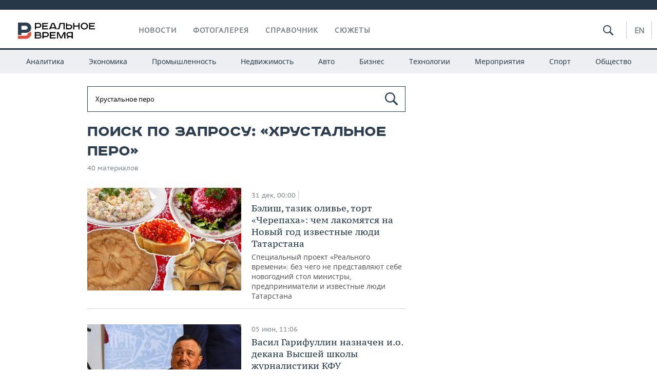

--- FILE ---
content_type: text/html; charset=utf-8
request_url: https://realnoevremya.ru/search/%D0%A5%D1%80%D1%83%D1%81%D1%82%D0%B0%D0%BB%D1%8C%D0%BD%D0%BE%D0%B5%20%D0%BF%D0%B5%D1%80%D0%BE
body_size: 16006
content:
<!DOCTYPE html>
<html lang="ru">
<head prefix="og: https://ogp.me/ns# fb: https://ogp.me/ns/fb# article: https://ogp.me/ns/article#">
    <meta http-equiv="Content-Type" content="text/html; charset=utf-8" />
    <link rel="icon" type="image/png" href="/favicon-16x16.png" sizes="16x16" />
    <link rel="icon" type="image/png" href="/favicon-32x32.png" sizes="32x32" />
    <link rel="icon" type="image/png" href="/favicon-96x96.png" sizes="96x96" />
    <link rel="icon" type="image/png" href="/favicon-192x192.png" sizes="192x192" />
    <meta name="twitter:card" content="summary_large_image" />
    <meta name="twitter:site" content="@Realnoevremya" />
        <meta property="og:type" content="Article" />
    <meta property="og:locale" content="ru_RU"/>
    <meta property="og:site_name" content="Реальное время"/>
    <meta property="og:url" content="https://realnoevremya.ru/search/Хрустальное перо" />
            <link rel="image_src" href="https://realnoevremya.ru/assets/journal/images/social-logo.png" />
        <meta property="vk:image" content="https://realnoevremya.ru/assets/journal/images/social-logo.png" />
        <meta property="twitter:image" content="https://realnoevremya.ru/assets/journal/images/social-logo.png" />
        <meta property="og:image" content="https://realnoevremya.ru/assets/journal/images/social-logo.png" />
        <meta property="og:image:width" content="600" />
        <meta property="og:image:height" content="320" />
        <meta property="og:title" content="Поиск по запросу «Хрустальное перо» — Реальное время" />
    <meta property="twitterDescription" content="Поиск по запросу «Хрустальное перо» — Реальное время" />
    <meta property="og:description" content="Узнайте больше по теме: Хрустальное перо. Ознакомьтесь с детальной информацией в экспертных статьях и новостях на сайте интернет-газеты Реальное время." />
    <meta property="pageDescription" content="Узнайте больше по теме: Хрустальное перо. Ознакомьтесь с детальной информацией в экспертных статьях и новостях на сайте интернет-газеты Реальное время." />
    <meta name="description" content="Узнайте больше по теме: Хрустальное перо. Ознакомьтесь с детальной информацией в экспертных статьях и новостях на сайте интернет-газеты Реальное время." />
            <meta name="keywords" content="что такое Хрустальное перо, поиск материалов" />
                    <link rel="canonical" href="https://realnoevremya.ru/search/Хрустальное перо">
        
            <meta name="robots" content="noindex, follow">
    
    
    <link rel="alternate" media="only screen and (max-width: 640px)" href="https://m.realnoevremya.ru/search/Хрустальное перо">

    <title>Поиск по запросу «Хрустальное перо» — Реальное время</title>
    <link rel="icon" href="/favicon.svg" type="image/x-icon">

        <link rel="stylesheet" href="/assets/journal/css/styles.min.css?v=1473867705">
    <link rel="stylesheet" type="text/css" href="/assets/journal/css/content-style.css?v=1473867705" />
    <link rel="stylesheet" href="/assets/journal/css/print.css" media="print" />
</head>

<body class="search index">
<div class="pageWrap">
    <svg xmlns="http://www.w3.org/2000/svg" xmlns:xlink="http://www.w3.org/1999/xlink" x="0px" y="0px"  style="display: none;" >
    <symbol id="logo-text" viewBox="0 0 150 32">
            <path class="st0" d="M40.3,0.7c2.9,0,5.1,1.9,5.1,4.8s-2.2,4.8-5.1,4.8h-5v2.9h-2.3V0.7H40.3z M35.3,8.2h5c1.7,0,2.9-1,2.9-2.7
        c0-1.7-1.2-2.7-2.9-2.7h-5V8.2z"/>
            <path class="st0" d="M58.5,0.7v2.1h-8.9v3h8v2.1h-8v3.3h9.2v2.1H47.3V0.7H58.5z"/>
            <path class="st0" d="M70.5,0.7l5.3,12.5h-2.4l-0.9-2H64l-0.9,2h-2.5l5.5-12.5H70.5z M64.8,9.2h6.7L69,2.7h-1.4L64.8,9.2z"/>
            <path class="st0" d="M91,0.7v12.5h-2.3V2.8h-5.6l-1.4,7.3c-0.4,2.1-1.7,3.1-3.7,3.1h-1.3V11h1.1c0.9,0,1.4-0.4,1.6-1.2l1.7-9.1H91
        z"/>
            <path class="st0" d="M95.7,0.7v3h4.8c2.9,0,5.1,1.8,5.1,4.7c0,2.9-2.2,4.8-5.1,4.8h-7.1V0.7H95.7z M95.7,11.1h4.6
        c1.9,0,2.9-1,2.9-2.7c0-1.8-1.1-2.7-2.9-2.7h-4.6V11.1z"/>
            <path class="st0" d="M109.8,0.7v5h8v-5h2.3v12.5h-2.3V7.7h-8v5.5h-2.3V0.7H109.8z"/>
            <path class="st0" d="M129.3,13.5c-3.9,0-7-2.6-7-6.6s3.1-6.6,7-6.6s7,2.6,7,6.6S133.2,13.5,129.3,13.5z M129.3,11.5
        c2.7,0,4.7-1.7,4.7-4.6c0-2.9-2.1-4.6-4.7-4.6c-2.6,0-4.7,1.7-4.7,4.6S126.7,11.5,129.3,11.5z"/>
            <path class="st0" d="M149.7,0.7v2.1h-8.9v3h8v2.1h-8v3.3h9.2v2.1h-11.5V0.7H149.7z"/>
            <path class="st0" d="M40.9,18.6c2.3,0,3.8,1.3,3.8,3.2c0,1-0.3,1.8-1.1,2.3c1.2,0.5,1.9,1.7,1.9,3.1c0,2.1-1.7,3.8-4.1,3.8h-8.6
        V18.6H40.9z M35.3,23.6h5.9c0.9,0,1.4-0.7,1.4-1.4c0-0.8-0.4-1.5-1.7-1.5h-5.6L35.3,23.6L35.3,23.6z M35.3,29h6.2
        c1.3,0,2-0.8,2-1.7c0-1.1-0.7-1.7-1.8-1.7h-6.4L35.3,29L35.3,29z"/>
            <path class="st0" d="M55,18.6c2.9,0,5.1,1.9,5.1,4.8s-2.2,4.8-5.1,4.8h-5.1v2.9h-2.3V18.6H55z M49.9,26.1h5c1.7,0,2.9-1,2.9-2.7
        c0-1.7-1.2-2.7-2.9-2.7h-5V26.1z"/>
            <path class="st0" d="M73.3,18.6v2.1h-8.9v3h8v2.1h-8V29h9.2v2.1H62.1V18.6L73.3,18.6L73.3,18.6z"/>
            <path class="st0" d="M79.2,18.6l4.9,9.9h0.1l4.9-9.9h3.3v12.5h-2.3v-9.7h-0.2l-4.8,9.7H83l-4.7-9.7h-0.2v9.7h-2.2V18.6L79.2,18.6
        L79.2,18.6z"/>
            <path class="st0" d="M106.8,31.1h-2.3v-2.9H99l-1.6,2.9h-2.5l2-3.5c-1.6-0.8-2.5-2.3-2.5-4.2c0-2.9,2.2-4.8,5.1-4.8h7.4V31.1z
         M99.5,20.7c-1.7,0-2.9,1.1-2.9,2.7c0,1.7,1.2,2.6,2.9,2.6h5v-5.4H99.5z"/>
    </symbol>
    <symbol id="logo-P" viewBox="0 0 150 32">
        <path class="st1" d="M15.1,0c6.1,0,10.7,4.1,10.7,10.1S21.2,20,15.1,20H6.8v4.1H0V0H15.1z M6.8,13.9h8c2.4,0,4.1-1.3,4.1-3.7
			c0-2.4-1.7-4-4.1-4h-8V13.9z"/>
    </symbol>
    <symbol id="logo-B" viewBox="0 0 150 32">
        <path class="st2" d="M18.9,20.9c0,0.2,0,0.4,0,0.6c0,2.4-1.7,4-4.1,4h-8l0,0H0v6.2h15.1c6.1,0,10.7-4.1,10.7-10.1
			c0-1.6-0.3-3.1-1-4.4C23.6,18.7,21.4,20.3,18.9,20.9L18.9,20.9L18.9,20.9z"/>
    </symbol>

    <symbol id="logo-text-en" viewBox="0 0 150 32">
        <polygon points="59.7,1.3 59.7,3.3 50.9,3.3 50.9,6.3 58.7,6.3 58.7,8.3 50.9,8.3 50.9,11.6 60,11.6 60,13.7 48.6,13.7 48.6,1.3
		"/>
        <path d="M65.9,9.7h6.6l-2.6-6.4h-1.4L65.9,9.7z M71.4,1.3l5.2,12.3h-2.3l-0.9-1.9H65l-0.9,1.9h-2.4l5.4-12.3H71.4z"/>
        <polygon points="80.9,1.3 80.9,11.6 89.7,11.6 89.7,13.7 78.5,13.7 78.5,1.3 	"/>
        <polygon points="93.8,1.3 101.9,10.5 101.9,1.3 104.3,1.3 104.3,13.7 101.9,13.7 93.7,4.4 93.7,13.7 91.5,13.7 91.5,1.3 	"/>
        <path d="M113.2,12.1c2.7,0,4.7-1.7,4.7-4.6s-2-4.6-4.7-4.6c-2.6,0-4.6,1.7-4.6,4.6S110.6,12.1,113.2,12.1 M113.2,14
		c-3.8,0-6.9-2.6-6.9-6.5s3.1-6.5,6.9-6.5c3.8,0,6.9,2.6,6.9,6.5S117,14,113.2,14"/>
        <polygon points="133.3,1.3 133.3,3.3 124.5,3.3 124.5,6.3 132.3,6.3 132.3,8.3 124.5,8.3 124.5,11.6 133.6,11.6 133.6,13.7
		122.2,13.7 122.2,1.3 	"/>
        <polygon points="36.4,18.7 40.7,29 41.6,29 46,18.7 48.4,18.7 43,31 39.3,31 33.8,18.7 	"/>
        <path d="M52.6,26h4.9c1.7,0,2.9-1,2.9-2.7s-1.2-2.7-2.9-2.7h-4.9C52.6,20.7,52.6,26,52.6,26z M57.6,18.7c2.9,0,5,1.9,5,4.8
		c0,2-1.1,3.4-2.6,4.1l1.9,3.4h-2.4l-1.6-2.9h-5.3V31h-2.2V18.7H57.6z"/>
        <path d="M36.7,8.8h4.9c1.7,0,2.9-1,2.9-2.7s-1.2-2.7-2.9-2.7h-4.9V8.8z M41.6,1.3c2.9,0,5,1.9,5,4.8c0,2-1.1,3.4-2.6,4.1l1.9,3.4
		h-2.4l-1.6-2.9h-5.3v2.9h-2.2V1.3H41.6z"/>
        <polygon points="76,18.7 76,20.7 67.2,20.7 67.2,23.7 75.1,23.7 75.1,25.7 67.2,25.7 67.2,28.9 76.3,28.9 76.3,31 65,31 65,18.7
		"/>
        <polygon points="81.8,18.7 86.6,28.3 86.7,28.3 91.6,18.7 94.8,18.7 94.8,31 92.6,31 92.6,21.4 92.3,21.4 87.7,31 85.6,31 81,21.4
		80.7,21.4 80.7,31 78.5,31 78.5,18.7 	"/>
        <polygon points="99.3,18.7 103.5,25.7 103.8,25.7 108,18.7 110.6,18.7 104.7,27.9 104.7,31 102.4,31 102.4,27.9 96.6,18.7 	"/>
        <path d="M113.4,27.1h6.6l-2.6-6.4h-1.4L113.4,27.1z M119,18.7l5.2,12.3h-2.3l-0.9-1.9h-8.4l-0.9,1.9h-2.4l5.4-12.3H119z"/>
    </symbol>


    <symbol id="searchico" viewBox="0 0 410.23 410.23">
        <path d="M401.625,364.092l-107.1-107.1c19.125-26.775,30.6-59.288,30.6-93.713c0-89.888-72.675-162.562-162.562-162.562
		S0,73.392,0,163.279s72.675,162.562,162.562,162.562c34.425,0,66.938-11.475,93.713-30.6l107.1,107.1
		c9.562,9.562,26.775,9.562,38.25,0l0,0C413.1,390.867,413.1,375.566,401.625,364.092z M162.562,287.592
		c-68.85,0-124.312-55.463-124.312-124.312c0-68.85,55.462-124.312,124.312-124.312c68.85,0,124.312,55.462,124.312,124.312
		C286.875,232.129,231.412,287.592,162.562,287.592z"/>
    </symbol>

    <symbol id="white-calendar" viewBox="0 0 485 485">
        <path class="st1" d="M438.2,71.7V436H46.8V71.7H438.2 M476.9,32.3h-38.7H46.8H8.1v39.3V436v39.3h38.7h391.4h38.7V436V71.7V32.3
        L476.9,32.3z"/>

        <rect x="147.8" y="9.7" class="st1" width="38.7" height="117.2"/>
        <rect x="295" y="9.7" class="st1" width="38.7" height="117.2"/>

        <rect x="90" y="200" width="50" height="50"/>
        <rect x="220" y="200" width="50" height="50"/>
        <rect x="350" y="200" width="50" height="50"/>

        <rect x="90" y="320" width="50" height="50"/>
        <rect x="220" y="320" width="50" height="50"/>
        <rect x="350" y="320" width="50" height="50"/>
    </symbol>

    <symbol id="social-vk" viewBox="0 0 11.9 17.9">
        <path d="M8.7,8.1L8.7,8.1C10,7.7,11,6.5,11,4.8c0-2.3-1.9-3.6-4-3.6H0v15.5h6.4c3.9,0,5.5-2.5,5.5-4.7C11.9,9.5,10.6,8.5,8.7,8.1z
	 M3.6,3.9h0.8c0.6,0,1.5-0.1,2,0.2C6.9,4.5,7.2,5,7.2,5.6c0,0.5-0.2,1-0.6,1.4C6,7.4,5.3,7.3,4.7,7.3H3.6V3.9z M7.3,13.5
	c-0.5,0.4-1.4,0.3-2,0.3H3.6V10h1.9c0.6,0,1.3,0,1.8,0.3s0.9,1,0.9,1.6C8.1,12.5,7.9,13.1,7.3,13.5z"/>
    </symbol>

    <symbol id="social-tw" viewBox="0 0 20.2 17.9">
        <path d="M20.2,2.7c-0.7,0.3-1.5,0.6-2.4,0.7c0.9-0.6,1.5-1.4,1.8-2.3c-0.8,0.5-1.7,0.8-2.6,1c-0.8-0.8-1.8-1.3-3-1.3
		c-2.3,0-4.1,1.8-4.1,4.1c0,0.3,0,0.6,0.1,0.9C6.6,5.6,3.5,4,1.5,1.5C1.1,2.1,0.9,2.8,0.9,3.6C0.9,5,1.6,6.3,2.7,7
		C2,7,1.4,6.8,0.8,6.5c0,0,0,0,0,0.1c0,2,1.4,3.7,3.3,4c-0.3,0.1-0.7,0.1-1.1,0.1c-0.3,0-0.5,0-0.8-0.1c0.5,1.6,2.1,2.8,3.9,2.9
		c-1.4,1.1-3.2,1.8-5.1,1.8c-0.3,0-0.7,0-1-0.1c1.8,1.2,4,1.9,6.3,1.9c7.6,0,11.7-6.3,11.7-11.7c0-0.2,0-0.4,0-0.5
		C18.9,4.2,19.6,3.5,20.2,2.7z"/>
    </symbol>

    <symbol id="social-fb" viewBox="0 0 15.3 17.9">
        <path d="M10.8,0H8.5C5.9,0,4.2,1.7,4.2,4.4v2H1.9c-0.2,0-0.4,0.2-0.4,0.4v2.9c0,0.2,0.2,0.4,0.4,0.4h2.3v7.4c0,0.2,0.2,0.4,0.4,0.4
		h3c0.2,0,0.4-0.2,0.4-0.4v-7.4h2.7c0.2,0,0.4-0.2,0.4-0.4V6.8c0-0.1,0-0.2-0.1-0.3c-0.1-0.1-0.2-0.1-0.3-0.1H8V4.7
		c0-0.8,0.2-1.2,1.3-1.2h1.6c0.2,0,0.4-0.2,0.4-0.4V0.4C11.2,0.2,11,0,10.8,0z"/>
    </symbol>

    <symbol id="social-yt" viewBox="0 0 24.8 17.9">
        <path d="M23.6,4.4c0-1.9-1.5-3.4-3.4-3.4H4.5C2.6,1,1.1,2.5,1.1,4.4v9c0,1.9,1.5,3.4,3.4,3.4h15.8
		c1.9,0,3.4-1.5,3.4-3.4v-9H23.6z M10.2,12.7V4.3l6.4,4.2L10.2,12.7z"/>
    </symbol>

    <symbol id="social-inc" viewBox="0 0 512 512">
        <path d="M352,0H160C71.6,0,0,71.6,0,160v192c0,88.4,71.6,160,160,160h192c88.4,0,160-71.6,160-160V160 C512,71.6,440.4,0,352,0z M464,352c0,61.8-50.2,112-112,112H160c-61.8,0-112-50.2-112-112V160C48,98.2,98.2,48,160,48h192 c61.8,0,112,50.2,112,112V352z"/>
        <path d="M256,128c-70.7,0-128,57.3-128,128s57.3,128,128,128s128-57.3,128-128S326.7,128,256,128z M256,336 c-44.1,0-80-35.9-80-80c0-44.1,35.9-80,80-80s80,35.9,80,80C336,300.1,300.1,336,256,336z"/>
        <circle cx="393.6" cy="118.4" r="17.1"/>
    </symbol>
</svg>
        <div class="topSpecial">
            <div class="siteWidth">
                    <ins data-revive-zoneid="10" data-revive-id="8c89e224c36626625246cabeff524fd5"></ins>

            </div>
        </div>
    
    <header >
        <div class="siteWidth clearfix">
    <a href="/" class="logo">
                <svg  xmlns:xlink="http://www.w3.org/1999/xlink" height="32px" width="150px">
            <use xlink:href="#logo-text" class="top-logo-text"></use>
            <use xlink:href="#logo-P" class="top-logo-P"></use>
            <use xlink:href="#logo-B" class="top-logo-B"></use>
        </svg>
    </a>
    <nav id="topMenu">
        <ul>
                            <li >
                    <a href="/news">Новости</a>
                </li>
                <li >
                    <a href="/galleries">Фотогалерея</a>
                </li>
                <li >
                    <a href="/companies">Справочник</a>
                    <ul class="sub">
                        <li><a href="/persons">Список персон</a></li>
                        <li><a href="/companies">Список компаний</a></li>
                    </ul>
                </li>

                <li class=" last">
                    <a href="/stories">Сюжеты</a>
                </li>
                    </ul>
    </nav>

    <div class="additionalMenu">

        <div class="topSearch ">
            <form action="/search" method="get" autocomplete="off">
                <input type="text" placeholder="" name="query" value="">
                <svg  xmlns:xlink="http://www.w3.org/1999/xlink" height="20px" width="20px">
                    <use xlink:href="#searchico" class="top-searchico"></use>
                </svg>
            </form>
        </div>

        <ul class="langSelect" >
                            <li><a href="//realnoevremya.com">En</a> </li>
                    </ul>
    </div>
</div>


<nav class="subMenu">
    <div class="content">
        <ul>
            <li >
                <a href="/analytics">Аналитика</a>
                <ul class="sub">
                    <!--li >
                        <a href="/analytics/archive/articles">Архив аналитики</a>
                    </li-->
                    <!--li >
                        <a href="/analytics/indexes">Индексы цен</a>
                    </li-->
                    <!--li >
                        <a href="/news/analytics">Новости аналитики</a>
                    </li-->
                    <li><a href="/stories/107">Декларации о доходах</a></li>
                    <li><a href="/stories/79">Короли госзаказа ПФО</a></li>
                    <li><a href="/stories/12">Вузы Татарстана</a></li>
                    <li><a href="/stories/29">Кому принадлежат торговые центры Татарстана</a></li>
                </ul>
            </li>
            <li >
                <a href="/economics">Экономика</a>
                <ul class="sub">
                    <li >
                        <a href="/economics/finances">Финансы</a>
                    </li>
                    <li >
                        <a href="/economics/banks">Банки</a>
                    </li>
                    <li >
                        <a href="/economics/budget">Бюджет</a>
                    </li>
                    <li >
                        <a href="/economics/investments">Инвестиции</a>
                    </li>
                </ul>
            </li>
            <li >
                <a href="/industry">Промышленность</a>
                <ul class="sub">
                    <li >
                        <a href="/industry/agriculture">Агропром</a>
                    </li>
                    <li >
                        <a href="/industry/machinery">Машиностроение</a>
                    </li>
                    <li >
                        <a href="/industry/petrochemistry">Нефтехимия</a>
                    </li>
                    <li >
                        <a href="/industry/oil">Нефть</a>
                    </li>
                    <li >
                        <a href="/industry/opk">ОПК</a>
                    </li>
                    <li >
                        <a href="/industry/energy">Энергетика</a>
                    </li>
                </ul>
            </li>
            <li >
                <a href="/realty">Недвижимость</a>
            </li>
            <li class="">
                <a href="/auto">Авто</a>
            </li>
            <li >
                <a href="/business">Бизнес</a>
                <ul class="sub">
                    <li  style="display:none;">
                        <a href="/business/cases">Кейс</a>
                    </li>
                    <li >
                        <a href="/business/retail">Розничная торговля</a>
                    </li>
                    <li >
                        <a href="/business/transport">Транспорт</a>
                    </li>
                    <li >
                        <a href="/business/services">Услуги</a>
                    </li>
                </ul>
            </li>
            <li >
                <a href="/technologies">Технологии</a>
                <ul class="sub">
                    <li >
                        <a href="/technologies/it">IT</a>
                    </li>
                    <li >
                        <a href="/technologies/media">Медиа</a>
                    </li>
                    <li >
                        <a href="/technologies/telecommunication">Телекоммуникации</a>
                    </li>
                </ul>
            </li>
            <li class="">
                <a href="/events">Мероприятия</a>
                <ul class="sub">
                    <li >
                        <a href="/events/outside">Выездная редакция</a>
                    </li>
                    <li >
                        <a href="/events/brunches">Бизнес-бранчи</a>
                    </li>
                    <!--li >
                        <a href="/events/forums">Бизнес-форум</a>
                    </li-->
                    <li >
                        <a href="/events/online">Online-конференции</a>
                    </li>
                    <li >
                        <a href="/events/lectures">Открытая лекция</a>
                    </li>
<!--                    <li>-->
<!--                        <a href="https://realnoevremya.ru/longreads/realrating/" target="_blank">Реальный Рейтинг</a>-->
<!--                    </li>-->
                </ul>
            </li>
            <li class="">
                <a href="/sports">Спорт</a>
                <ul class="sub">
                    <li >
                        <a href="/sports/football">Футбол</a>
                    </li>
                    <li >
                        <a href="/sports/hockey">Хоккей</a>
                    </li>
                    <li >
                        <a href="/sports/basketball">Баскетбол</a>
                    </li>
                    <li >
                        <a href="/sports/volleyball">Волейбол</a>
                    </li>
                    <li >
                        <a href="/sports/cybersport">Киберспорт</a>
                    </li>
                    <li >
                        <a href="/sports/figure-skating">Фигурное катание</a>
                    </li>
                    <li >
                        <a href="/sports/water">Водные виды спорта</a>
                    </li>
                    <li >
                        <a href="/sports/bandy">Хоккей с мячом</a>
                    </li>
                </ul>
            </li>
            <li class="">
                <a href="/society">Общество</a>
                <ul class="sub">
                    <li >
                        <a href="/society/authorities">Власть</a>
                    </li>
                    <li >
                        <a href="/society/infrastructure">Инфраструктура</a>
                    </li>
                    <li >
                        <a href="/society/history">История</a>
                    </li>
                    <li >
                        <a href="/society/culture">Культура</a>
                    </li>
                    <li >
                        <a href="/society/medicine">Медицина</a>
                    </li>
                    <li >
                        <a href="/society/education">Образование</a>
                    </li>
                    <li >
                        <a href="/incidents">Происшествия</a>
                    </li>
                </ul>
            </li>
        </ul>

    </div>
</nav>
    </header>

    <section>
        <div class="siteWidth2 clearfix">
    <div class="detailNewsCol">
        <div class="tagSearch">

            <form class="bigSearch" action="/search">
                <input type="text"
                       name="query"
                       placeholder="Поиск по запросу"
                       value="Хрустальное перо"                 >
                <svg xmlns:xlink="http://www.w3.org/1999/xlink" height="25px" width="25px">
                    <use xlink:href="#searchico" class="top-searchico"></use>
                </svg>

                <!--input type="submit" alt="Поиск по запросу"-->
            </form>

            
            <!-- если поле поиска пустое то блок ниже не будет показан -->
            <h1>Поиск по запросу: &laquo;Хрустальное перо&raquo;</h1>
                            <div class="materialCounter">40 материалов</div>
                <ul>
                                                                                                                                            <li class="card withPic leftPic " >
        
        <a href="/articles/375324-balish-olive-tort-cherepaha-chto-edyat-na-novyy-god-izvestnye-tatarstancy">
                            <span class="pic">
                   <img class="lazyload blur-up" src="/uploads/mediateka/8d/d9/b12c9fd9bce987a8.lazy.jpg" data-src="/uploads/mediateka/8d/d9/b12c9fd9bce987a8.thumb.jpg" alt="Бэлиш, тазик оливье, торт «Черепаха»: чем лакомятся на Новый год известные люди Татарстана">                </span>
                    </a>

                <span class="meta-info">
                        <span class="border date">31 дек, 00:00</span>
            <span class="border">
                                            </span>
        </span>
        
        <a href="/articles/375324-balish-olive-tort-cherepaha-chto-edyat-na-novyy-god-izvestnye-tatarstancy">
            <strong>Бэлиш, тазик оливье, торт «Черепаха»: чем лакомятся на Новый год известные люди Татарстана</strong>
            Специальный проект «Реального времени»: без чего не представляют себе новогодний стол министры, предприниматели и известные люди Татарстана        </a>
    </li>
                                                                                                                                                            <li>
    <a href="/news/337444-vasil-garifullin-naznachen-io-dekana-vysshey-shkoly-zhurnalistiki-kfu">
                    <span class="pic">
                <img class="lazyload blur-up" src="/uploads/mediateka/b2/42/c8e6ca631238ba34.lazy.jpg" data-src="/uploads/mediateka/b2/42/c8e6ca631238ba34.thumb.jpg" alt="Васил Гарифуллин назначен и.о. декана Высшей школы журналистики КФУ">            </span>
                <span class="date"> 05 июн, 11:06</span> 
        
                <strong>Васил Гарифуллин назначен и.о. декана Высшей школы журналистики КФУ</strong>
    </a>
</li>
                                                                                                                                                                                                <li class="card withPic leftPic " >
        
        <a href="/articles/312341-den-v-istorii-13-iyulya">
                            <span class="pic">
                   <img class="lazyload blur-up" src="/uploads/mediateka/55/b5/8c6923ac2872a2f6.lazy.jpg" data-src="/uploads/mediateka/55/b5/8c6923ac2872a2f6.thumb.jpg" alt="День в истории 13 июля: первый ЧМ по футболу, телефонные станции России, «Вкусная Казань»">                </span>
                    </a>

                <span class="meta-info">
            <span class="border categories"><a href='/digest' class='border l-category'> Дайджест </a></span>            <span class="border date">13 июл, 00:00</span>
            <span class="border">
                                            </span>
        </span>
        
        <a href="/articles/312341-den-v-istorii-13-iyulya">
            <strong>День в истории 13 июля: первый ЧМ по футболу, телефонные станции России, «Вкусная Казань»</strong>
            Ключевые годовщины, дни рождения, интересные грядущие события 13 июля 2024 года        </a>
    </li>
                                                                                                                                                                                                <li class="card withPic leftPic " >
        
        <a href="/articles/309605-obzor-programmy-7-dney-na-tnv-za-26-maya-2024">
                            <span class="pic">
                   <img class="lazyload blur-up" src="/uploads/mediateka/5c/af/e5c677920edb56db.lazy.jpg" data-src="/uploads/mediateka/5c/af/e5c677920edb56db.thumb.jpg" alt="«Смысл журналистики не меняется: мы не для власти, а для людей»">                </span>
                    </a>

                <span class="meta-info">
            <span class="border categories"><a href='/society' class='border l-category'> Общество </a></span>            <span class="border date">27 май, 07:00</span>
            <span class="border">
                                            </span>
        </span>
        
        <a href="/articles/309605-obzor-programmy-7-dney-na-tnv-za-26-maya-2024">
            <strong>«Смысл журналистики не меняется: мы не для власти, а для людей»</strong>
            День российского предпринимателя, какой должна быть современная журналистика, Лисичанск — путь к мирной жизни: итоги недели в программе «7 дней»        </a>
    </li>
                                                                                                                                <li class="withPic " >
    <a href="/galleries/6673">

        <span class="pic"><img src="/uploads/gallery/85/e7/1902dc1a7b853945.thumb.jpg" width="300" height="184" alt="pic"></span>

                <span class="dateLine">
          <span class="date">21 май, 19:04</span>
            <em class="ico"><span class="photo">34</span></em>
            
                    </span>
                <strong>Победителей конкурса «Хрустальное перо — 2024» наградили в Казани</strong>
    </a>
</li>
                                                                                                                                                                        <li class="card withPic leftPic " >
        
        <a href="/articles/309339-na-sezde-soyuza-zhurnalistov-rt-obsudili-problemy-otrasli">
                            <span class="pic">
                   <img class="lazyload blur-up" src="/uploads/mediateka/8b/ed/b536d468347ac4a1.lazy.jpg" data-src="/uploads/mediateka/8b/ed/b536d468347ac4a1.thumb.jpg" alt="Ильшат Аминов: «Средняя зарплата в 35—40 тысяч не стимулирует к появлению новых имен в прессе»">                </span>
                    </a>

                <span class="meta-info">
            <span class="border categories"><a href='/technologies' class='border l-category'> Технологии </a></span>            <span class="border date">21 май, 16:30</span>
            <span class="border">
                                            </span>
        </span>
        
        <a href="/articles/309339-na-sezde-soyuza-zhurnalistov-rt-obsudili-problemy-otrasli">
            <strong>Ильшат Аминов: «Средняя зарплата в 35—40 тысяч не стимулирует к появлению новых имен в прессе»</strong>
            Председатель Союза журналистов РТ — о нехватке кадров, проблемах и перспективах медийной отрасли        </a>
    </li>
                                                                                                                                                                                                <li class="card withPic leftPic " >
        
        <a href="/articles/308812-den-v-istorii-21-maya">
                            <span class="pic">
                   <img class="lazyload blur-up" src="/uploads/mediateka/fa/31/43f34b47d1f030e7.lazy.jpg" data-src="/uploads/mediateka/fa/31/43f34b47d1f030e7.thumb.jpg" alt="День в истории 21 мая: принятие ислама Волжской Булгарией, основание ФИФА, праздник полярника">                </span>
                    </a>

                <span class="meta-info">
            <span class="border categories"><a href='/digest' class='border l-category'> Дайджест </a></span>            <span class="border date">21 май, 07:00</span>
            <span class="border">
                                            </span>
        </span>
        
        <a href="/articles/308812-den-v-istorii-21-maya">
            <strong>День в истории 21 мая: принятие ислама Волжской Булгарией, основание ФИФА, праздник полярника</strong>
            Ключевые годовщины, дни рождения, интересные грядущие события 21 мая 2024 года        </a>
    </li>
                                                                                                                                                                                                <li class="card withPic leftPic " >
        
        <a href="/articles/307938-zhurnalist-eto-chelovek-kotoryy-nikogda-ne-mozhet-ostavatsya-ravnodushnym">
                            <span class="pic">
                   <img class="lazyload blur-up" src="/uploads/mediateka/05/4f/383fbe32bc0d92b6.lazy.jpg" data-src="/uploads/mediateka/05/4f/383fbe32bc0d92b6.thumb.jpg" alt="Светлана Кадырова: «Журналист — это человек, который никогда не может оставаться равнодушным»">                </span>
                    </a>

                <span class="meta-info">
            <span class="border categories"><a href='/society' class='border l-category'> Общество </a></span>            <span class="border date">27 апр, 12:00</span>
            <span class="border">
                                            </span>
        </span>
        
        <a href="/articles/307938-zhurnalist-eto-chelovek-kotoryy-nikogda-ne-mozhet-ostavatsya-ravnodushnym">
            <strong>Светлана Кадырова: «Журналист — это человек, который никогда не может оставаться равнодушным»</strong>
            Замгендиректора ТНВ по информационному вещанию Светлана Кадырова — об «искре жизни», профессиональном долге и о том, какой должна быть настоящая журналистика        </a>
    </li>
                                                                                                                                                                                                <li class="card withPic leftPic " >
        
        <a href="/articles/296908-kak-telekanal-shayan-tv-otmetil-pervyy-yubiley">
                            <span class="pic">
                   <img class="lazyload blur-up" src="/uploads/articles/df/2b/7bb78bee0621c6f6.lazy.jpg" data-src="/uploads/articles/df/2b/7bb78bee0621c6f6.thumb.jpg" alt="«Сегодня рождается новая татарская интеллигенция»: как телеканал «Шаян ТВ» отметил первый юбилей">                </span>
                    </a>

                <span class="meta-info">
            <span class="border categories"><a href='/society' class='border l-category'> Общество </a></span>            <span class="border date">27 ноя, 13:55</span>
            <span class="border">
                                            </span>
        </span>
        
        <a href="/articles/296908-kak-telekanal-shayan-tv-otmetil-pervyy-yubiley">
            <strong>«Сегодня рождается новая татарская интеллигенция»: как телеканал «Шаян ТВ» отметил первый юбилей</strong>
            Со сцены прозвучали песни юных победителей музыкального фестиваля «Сәйлән» и уверенность в светлом будущем татарского языка        </a>
    </li>
                                                                                                                                                                                                <li class="card withPic leftPic " >
        
        <a href="/articles/290282-kak-koliving-razvivaetsya-v-kazani">
                            <span class="pic">
                   <img class="lazyload blur-up" src="/uploads/articles/b0/3b/52490d76e0d3783d.lazy.jpg" data-src="/uploads/articles/b0/3b/52490d76e0d3783d.thumb.jpg" alt="«Выставляют желаемое за действительное»: почему коливинг так и не прижился в Казани">                </span>
                    </a>

                <span class="meta-info">
            <span class="border categories"><a href='/realty' class='border l-category'> Недвижимость </a></span>            <span class="border date">09 сен, 13:00</span>
            <span class="border">
                                            </span>
        </span>
        
        <a href="/articles/290282-kak-koliving-razvivaetsya-v-kazani">
            <strong>«Выставляют желаемое за действительное»: почему коливинг так и не прижился в Казани</strong>
            Как считает эксперт, такой вид жилья еще даже не начал нормально развиваться в столице Татарстана        </a>
    </li>
                                                                                                                                                                                                <li class="card withPic leftPic " >
        
        <a href="/articles/286959-nikolay-romanov-kazhdyy-den-uchastkovogo-pediatra-ne-pohozh-na-predyduschiy">
                            <span class="pic">
                   <img class="lazyload blur-up" src="/uploads/articles/47/92/5b5b6d3c7e6c2558.lazy.jpg" data-src="/uploads/articles/47/92/5b5b6d3c7e6c2558.thumb.jpg" alt="Николай Романов: «Каждый день участкового педиатра не похож на предыдущий»">                </span>
                    </a>

                <span class="meta-info">
            <span class="border categories"><a href='/society' class='border l-category'> Общество </a></span>            <span class="border date">30 июл, 00:00</span>
            <span class="border">
                                            </span>
        </span>
        
        <a href="/articles/286959-nikolay-romanov-kazhdyy-den-uchastkovogo-pediatra-ne-pohozh-na-predyduschiy">
            <strong>Николай Романов: «Каждый день участкового педиатра не похож на предыдущий»</strong>
            О чем рассказывает участковый педиатр из Васильево, лучший врач первичного звена в Татарстане в 2023 году        </a>
    </li>
                                                                                                                                                            <li>
    <a href="/news/282473-glavnyy-redaktor-gazety-respublika-tatarstan-pokidaet-svoyu-dolzhnost">
                    <span class="pic">
                <img class="lazyload blur-up" src="/uploads/news/4d/7d/625229b7e152df4a.lazy.jpg" data-src="/uploads/news/4d/7d/625229b7e152df4a.thumb.jpg" alt="Главный редактор газеты «Республика Татарстан» покидает свою должность">            </span>
                <span class="date"> 05 июн, 12:49</span> 
        
                <strong>Главный редактор газеты «Республика Татарстан» покидает свою должность</strong>
    </a>
</li>
                                                                                                                                                                                                <li class="card withPic leftPic " >
        
        <a href="/articles/282393-obzor-programmy-7-dney-na-tnv-za-4-iyunya-2023g">
                            <span class="pic">
                   <img class="lazyload blur-up" src="/uploads/articles/e7/c9/0fb6cbca89766e28.lazy.jpg" data-src="/uploads/articles/e7/c9/0fb6cbca89766e28.thumb.jpg" alt="«Защитники Отечества» — фонд в поддержку участников СВО">                </span>
                    </a>

                <span class="meta-info">
            <span class="border categories"><a href='/society' class='border l-category'> Общество </a></span>            <span class="border date">05 июн, 00:00</span>
            <span class="border">
                                            </span>
        </span>
        
        <a href="/articles/282393-obzor-programmy-7-dney-na-tnv-za-4-iyunya-2023g">
            <strong>«Защитники Отечества» — фонд в поддержку участников СВО</strong>
            Фонд СВО заработал по всей России, кому досталось «Хрустальное перо» и борьба за воду в Бугульме: события недели в программе «7 дней»        </a>
    </li>
                                                                                                                                <li class="withPic " >
    <a href="/galleries/6064">

        <span class="pic"><img src="/uploads/gallery/42/71/a91ae0c5546487c3.thumb.jpg" width="300" height="184" alt="pic"></span>

                <span class="dateLine">
          <span class="date">04 июн, 00:00</span>
            <em class="ico"><span class="photo">10</span></em>
            
                    </span>
                <strong>10 фото недели: предвкушения, победы и награды</strong>
    </a>
</li>
                                                                                                        <li class="withPic " >
    <a href="/galleries/6052">

        <span class="pic"><img src="/uploads/gallery/62/9a/a0812b98113a6401.thumb.jpg" width="300" height="184" alt="pic"></span>

                <span class="dateLine">
          <span class="date">30 май, 19:18</span>
            <em class="ico"><span class="photo">51</span></em>
            
                    </span>
                <strong>«Хрустальное перо»: как в Казани награждали лучших журналистов</strong>
    </a>
</li>
                                                                                                                                                                        <li class="card withPic leftPic " >
        
        <a href="/articles/269196-dmitriy-medvedev-ob-itogah-2022-beskonechnye-mutnye-potoki-cinichnoy-lzhi">
                            <span class="pic">
                                   </span>
                    </a>

                <span class="meta-info">
            <span class="border categories"><a href='/society' class='border l-category'> Общество </a></span>            <span class="border date">26 дек, 10:30</span>
            <span class="border">
                                            </span>
        </span>
        
        <a href="/articles/269196-dmitriy-medvedev-ob-itogah-2022-beskonechnye-mutnye-potoki-cinichnoy-lzhi">
            <strong>Дмитрий Медведев об итогах 2022 года: «Бесконечные мутные потоки циничной лжи»</strong>
            Зампредседателя Совета безопасности России назвал шесть главных, по его мнению, итогов уходящего года        </a>
    </li>
                                                                                                                                                                                                <li class="card withPic leftPic " >
        
        <a href="/articles/259759-den-v-istorii-pushkin-v-kazani-znatoki-na-tv-kodak-i-google-v-ssha">
                            <span class="pic">
                                   </span>
                    </a>

                <span class="meta-info">
            <span class="border categories"><a href='/society' class='border l-category'> Общество </a></span>            <span class="border date">04 сен, 00:00</span>
            <span class="border">
                                            </span>
        </span>
        
        <a href="/articles/259759-den-v-istorii-pushkin-v-kazani-znatoki-na-tv-kodak-i-google-v-ssha">
            <strong>День в истории: Пушкин в Казани, знатоки — на ТВ, Kodak и Google — в США</strong>
            Чем примечательна дата 4 сентября?        </a>
    </li>
                                                                                                                                                                                                <li class="card withPic leftPic " >
        
        <a href="/articles/257717-obzor-programmy-7-dney-za-7-avgusta-2022">
                            <span class="pic">
                                   </span>
                    </a>

                <span class="meta-info">
            <span class="border categories"><a href='/society' class='border l-category'> Общество </a></span>            <span class="border date">08 авг, 00:00</span>
            <span class="border">
                                            </span>
        </span>
        
        <a href="/articles/257717-obzor-programmy-7-dney-za-7-avgusta-2022">
            <strong>Будущее народа: о чем шла речь на юбилейном съезде ВКТ</strong>
            ВКТ собрался восьмой раз, новая ветка трассы М-7 и другие события недели от программы «7 дней» на ТНВ        </a>
    </li>
                                                                                                                                                                                                <li class="card withPic leftPic " >
        
        <a href="/articles/254461-panihida-proshla-pri-uchastii-pervyh-lic-respubliki">
                            <span class="pic">
                   <img class="lazyload blur-up" src="/uploads/articles/80/0a/bf7b9434fde2207b.lazy.jpg" data-src="/uploads/articles/80/0a/bf7b9434fde2207b.thumb.jpg" alt="«Никогда не предавал Татарстан»: Фатиха Сибагатуллина проводили в последний путь">                </span>
                    </a>

                <span class="meta-info">
            <span class="border categories"><a href='/society' class='border l-category'> Общество </a></span>            <span class="border date">25 июн, 13:30</span>
            <span class="border">
                                            </span>
        </span>
        
        <a href="/articles/254461-panihida-proshla-pri-uchastii-pervyh-lic-respubliki">
            <strong>«Никогда не предавал Татарстан»: Фатиха Сибагатуллина проводили в последний путь</strong>
                    </a>
    </li>
                                                                                                                                                                                                <li class="card withPic leftPic " >
        
        <a href="/articles/230585-chem-primechatelna-data-9-noyabrya">
                            <span class="pic">
                                   </span>
                    </a>

                <span class="meta-info">
            <span class="border categories"><a href='/society' class='border l-category'> Общество </a></span>            <span class="border date">09 ноя, 00:00</span>
            <span class="border">
                                            </span>
        </span>
        
        <a href="/articles/230585-chem-primechatelna-data-9-noyabrya">
            <strong>День в истории: татарский просветитель Буби, аграрная реформа и разрушение Берлинской стены</strong>
            Чем примечательна дата 9 ноября?        </a>
    </li>
                                                                                                                                                                                                <li class="card withPic leftPic " >
        
        <a href="/articles/218098-chem-primechatelna-data-13-iyulya">
                            <span class="pic">
                                   </span>
                    </a>

                <span class="meta-info">
            <span class="border categories"><a href='/society' class='border l-category'> Общество </a></span>            <span class="border date">13 июл, 00:00</span>
            <span class="border">
                                            </span>
        </span>
        
        <a href="/articles/218098-chem-primechatelna-data-13-iyulya">
            <strong>День в истории: последствия крушения «Булгарии», основание Центробанка и первый ЧМ по футболу</strong>
            Чем примечательна дата 13 июля        </a>
    </li>
                                                                                                                                                                                                <li class="card withPic leftPic " >
        
        <a href="/articles/217394-glavnye-sobytiya-i-novosti-za-28-iyunya">
                            <span class="pic">
                   <img class="lazyload blur-up" src="/uploads/news/11/eb/23f1b19a983a8828.lazy.jpg" data-src="/uploads/news/11/eb/23f1b19a983a8828.thumb.jpg" alt="Итоги дня: новая вакцина, повышение возраста приобретения оружия, приговор за убийство главы «Водоканала»">                </span>
                    </a>

                <span class="meta-info">
            <span class="border categories"><a href='/society' class='border l-category'> Общество </a></span>            <span class="border date">28 июн, 19:00</span>
            <span class="border">
                                            </span>
        </span>
        
        <a href="/articles/217394-glavnye-sobytiya-i-novosti-za-28-iyunya">
            <strong>Итоги дня: новая вакцина, повышение возраста приобретения оружия, приговор за убийство главы «Водоканала»</strong>
                    </a>
    </li>
                                                                                                                                                            <li>
    <a href="/news/198707-na-obuchenie-pobeditelya-altyn-kalem-napravyat-567-tysyach-rubley">
                    <span class="pic">
                            </span>
                <span class="date"> 28 дек, 10:17</span> 
        
                <strong>На обучение победителя конкурса «Алтын каләм» — «Золотое перо» потратят 567 тысяч рублей</strong>
    </a>
</li>
                                                                                                                                                            <li>
    <a href="/news/191935-prizovoy-fond-konkursa-hrustalnoe-pero-sostavit-440-tysyach-rubley">
                    <span class="pic">
                <img class="lazyload blur-up" src="/uploads/news/2c/1b/d1148d5be4d2ecf6.lazy.jpg" data-src="/uploads/news/2c/1b/d1148d5be4d2ecf6.thumb.jpg" alt="Кабмин Татарстана постановил провести журналистский конкурс «Хрустальное перо»">            </span>
                <span class="date"> 26 окт, 16:34</span> 
        
                <strong>Кабмин Татарстана постановил провести журналистский конкурс «Хрустальное перо»</strong>
    </a>
</li>
                                                                                        </ul>

                <div class="clear"></div>

                    <div class="pageNav">
        <ul>
            <li class="current"><a href="/search/Хрустальное перо">1</a></li><li ><a href="/search/Хрустальное перо?&page=2">2</a></li>        </ul>
    </div>

            
            <p class="text-before-footer">Вы хотите узнать самые актуальные новости о «Хрустальное перо»? На страницах интернет-газеты «Реальное время» можно не только прочитать информационные и познавательные статьи о «Хрустальное перо», но и познакомиться с подробными обзорами всех событий, касающихся этой темы. Профессиональные журналисты ежедневно следят за происшествиями в Татарстане, а также в России и других странах мира, поэтому новости в каждом блоке регулярно обновляются. У нас вы найдете статьи, которые расскажут о последних изменениях о «Хрустальное перо». Кроме того на нашем портале представлены обзоры мирового финансового рынка, политики, недвижимости. Чтобы всегда быть в курсе событий, читайте «горячие» новости в главной ленте и в других разделах интернет-газеты.</p>
            <!--     -->

                    </div>
    </div>
            <div class="oneCol300 left">
            <div class="specialBlock">
                    <ins data-revive-zoneid="9" data-revive-id="8c89e224c36626625246cabeff524fd5"></ins>

            </div>
        </div>
    
</div>

                    <div class="specialLine center">
                    <ins data-revive-zoneid="12" data-revive-id="8c89e224c36626625246cabeff524fd5"></ins>

            </div>
                <span class="upBtn"></span>
    </section>
</div>
<!-- pageWrap-->

<footer
    >
    <div class="siteWidth clearfix">
        <div class="left">
            <a href="/" class="logo" >
                <svg height="25px" width="117px" >
                    <use xlink:href="#logo-text" class="top-logo-text"></use>
                    <use xlink:href="#logo-P" class="top-logo-P"></use>
                    <use xlink:href="#logo-B" class="top-logo-B"></use>
                </svg>
            </a>
            <span class="age">18+</span>

            <ul class="socials">
                <li class="vk">
                    <a href="http://vk.com/realnoevremya_official" target="_blank" rel="nofollow noindex noopener">
                        <svg xmlns="http://www.w3.org/2000/svg" width="20" height="20" viewBox="0 0 20 20"><path fill="#ccc" d="M10 .4C4.698.4.4 4.698.4 10s4.298 9.6 9.6 9.6s9.6-4.298 9.6-9.6S15.302.4 10 .4zm3.692 10.831s.849.838 1.058 1.227c.006.008.009.016.011.02c.085.143.105.254.063.337c-.07.138-.31.206-.392.212h-1.5c-.104 0-.322-.027-.586-.209c-.203-.142-.403-.375-.598-.602c-.291-.338-.543-.63-.797-.63a.305.305 0 0 0-.095.015c-.192.062-.438.336-.438 1.066c0 .228-.18.359-.307.359h-.687c-.234 0-1.453-.082-2.533-1.221c-1.322-1.395-2.512-4.193-2.522-4.219c-.075-.181.08-.278.249-.278h1.515c.202 0 .268.123.314.232c.054.127.252.632.577 1.2c.527.926.85 1.302 1.109 1.302a.3.3 0 0 0 .139-.036c.338-.188.275-1.393.26-1.643c0-.047-.001-.539-.174-.775c-.124-.171-.335-.236-.463-.26a.55.55 0 0 1 .199-.169c.232-.116.65-.133 1.065-.133h.231c.45.006.566.035.729.076c.33.079.337.292.308 1.021c-.009.207-.018.441-.018.717c0 .06-.003.124-.003.192c-.01.371-.022.792.24.965a.216.216 0 0 0 .114.033c.091 0 .365 0 1.107-1.273a9.718 9.718 0 0 0 .595-1.274c.015-.026.059-.106.111-.137a.266.266 0 0 1 .124-.029h1.781c.194 0 .327.029.352.104c.044.119-.008.482-.821 1.583l-.363.479c-.737.966-.737 1.015.046 1.748z"/></svg>
                    </a>
                </li>

                <li class="tg"><a href="https://t.me/realnoevremya" target="_blank" rel="nofollow noindex noopener">
                        <svg xmlns="http://www.w3.org/2000/svg" width="20" height="20" viewBox="0 0 20 20"><path fill="#ccc" d="M10 0c5.523 0 10 4.477 10 10s-4.477 10-10 10S0 15.523 0 10S4.477 0 10 0Zm4.442 6c-.381.007-.966.207-3.779 1.362a485.41 485.41 0 0 0-5.907 2.512c-.48.189-.73.373-.753.553c-.044.346.46.453 1.094.657c.517.166 1.213.36 1.575.368c.328.007.694-.127 1.098-.4c2.76-1.84 4.183-2.769 4.273-2.789c.063-.014.15-.032.21.02c.059.052.053.15.046.177c-.05.211-2.641 2.538-2.79 2.691l-.072.072c-.55.543-1.105.898-.147 1.521c.866.563 1.37.922 2.26 1.5c.57.368 1.017.805 1.605.752c.271-.025.55-.276.693-1.026c.335-1.77.995-5.608 1.147-7.19a1.742 1.742 0 0 0-.017-.393a.42.42 0 0 0-.144-.27c-.121-.098-.309-.118-.392-.117Z"/></svg>
                    </a>
                </li>

                <li class="yt">
                    <a href="https://rutube.ru/channel/23839985/" target="_blank" rel="nofollow noindex noopener">
                        <svg width="132" height="132" viewBox="0 0 132 132" fill="none" xmlns="http://www.w3.org/2000/svg">
                            <g clip-path="url(#clip0_519_1972)">
                                <path d="M81.5361 62.9865H42.5386V47.5547H81.5361C83.814 47.5547 85.3979 47.9518 86.1928 48.6451C86.9877 49.3385 87.4801 50.6245 87.4801 52.5031V58.0441C87.4801 60.0234 86.9877 61.3094 86.1928 62.0028C85.3979 62.6961 83.814 62.9925 81.5361 62.9925V62.9865ZM84.2115 33.0059H26V99H42.5386V77.5294H73.0177L87.4801 99H106L90.0546 77.4287C95.9333 76.5575 98.573 74.7559 100.75 71.7869C102.927 68.8179 104.019 64.071 104.019 57.7359V52.7876C104.019 49.0303 103.621 46.0613 102.927 43.7857C102.233 41.51 101.047 39.5307 99.362 37.7528C97.5824 36.0698 95.6011 34.8845 93.2223 34.0904C90.8435 33.3971 87.8716 33 84.2115 33V33.0059Z" fill="#ccc"/>
                                <path d="M198 3.05176e-05C198 36.4508 168.451 66.0001 132 66.0001C124.589 66.0001 117.464 64.7786 110.814 62.5261C110.956 60.9577 111.019 59.3541 111.019 57.7359V52.7876C111.019 48.586 110.58 44.8824 109.623 41.7436C108.59 38.3588 106.82 35.4458 104.443 32.938L104.311 32.7988L104.172 32.667C101.64 30.2721 98.7694 28.5625 95.4389 27.4506L95.3108 27.4079L95.1812 27.3701C92.0109 26.446 88.3508 26 84.2115 26H77.2115V26.0059H71.3211C67.8964 18.0257 66 9.23434 66 3.05176e-05C66 -36.4508 95.5492 -66 132 -66C168.451 -66 198 -36.4508 198 3.05176e-05Z" fill="#ccc"/>
                            </g>
                            <rect x="1" y="1" width="130" height="130" rx="65" stroke="#ccc" stroke-width="2"/>
                            <defs>
                                <clipPath id="clip0_519_1972">
                                    <rect width="132" height="132" rx="66" fill="white"/>
                                </clipPath>
                            </defs>
                        </svg>
                    </a>
                </li>
            </ul>

            <br>
            
    <!--LiveInternet counter-->
    <script type="text/javascript"><!--
        document.write("<a rel='nofollow noindex noopener' style='border-bottom-color: transparent;position: absolute; left: -10000px;' href='//www.liveinternet.ru/click;Realnoevremya' " +
            "target=_blank><img src='//counter.yadro.ru/hit;Realnoevremya?t17.2;r" +
            escape(document.referrer) + ((typeof(screen) == "undefined") ? "" :
            ";s" + screen.width + "*" + screen.height + "*" + (screen.colorDepth ?
                screen.colorDepth : screen.pixelDepth)) + ";u" + escape(document.URL) +
            ";" + Math.random() +
            "' alt='' title='LiveInternet: показано число просмотров за 24" +
            " часа, посетителей за 24 часа и за сегодня' " +
            "border='0' width='88' height='31'><\/a>")
        //--></script>
    <!--/LiveInternet-->

    <!-- Yandex.Metrika informer -->
    <a href="https://metrika.yandex.ru/stat/?id=28732741&amp;from=informer"
       target="_blank" rel="nofollow"><img src="https://informer.yandex.ru/informer/28732741/3_0_EFEFEFFF_EFEFEFFF_0_uniques"
                                           style="width:88px; height:31px; border:0;" alt="Яндекс.Метрика" title="Яндекс.Метрика: данные за сегодня (просмотры, визиты и уникальные посетители)" /></a>
    <!-- /Yandex.Metrika informer -->

    <!-- Yandex.Metrika counter -->
    <script type="text/javascript" >
      (function (d, w, c) {
        (w[c] = w[c] || []).push(function() {
          try {
            w.yaCounter28732741 = new Ya.Metrika({
              id:28732741,
              clickmap:true,
              trackLinks:true,
              accurateTrackBounce:true
            });
          } catch(e) { }
        });

        var n = d.getElementsByTagName("script")[0],
          s = d.createElement("script"),
          f = function () { n.parentNode.insertBefore(s, n); };
        s.type = "text/javascript";
        s.async = true;
        s.src = "https://mc.yandex.ru/metrika/watch.js";

        if (w.opera == "[object Opera]") {
          d.addEventListener("DOMContentLoaded", f, false);
        } else { f(); }
      })(document, window, "yandex_metrika_callbacks");
    </script>
    <noscript><div><img src="https://mc.yandex.ru/watch/28732741" style="position:absolute; left:-9999px;" alt="" /></div></noscript>
    <!-- /Yandex.Metrika counter -->

    <!-- VKpixel -->
    <script type="text/javascript">(window.Image ? (new Image()) : document.createElement('img')).src = 'https://vk.com/rtrg?p=VK-RTRG-213723-glVID';</script>

        </div>
        <div class="copy">
            <p>&copy; 2015 - 2026 Сетевое издание «Реальное время» Зарегистрировано Федеральной службой по надзору в сфере связи, информационных технологий и массовых коммуникаций (Роскомнадзор) – регистрационный номер ЭЛ № ФС 77 - 79627 от 18 декабря 2020 г. (ранее свидетельство Эл № ФС 77-59331 от 18 сентября 2014 г.)</p>
            <p>Использование материалов Реального Времени разрешено только с предварительного согласия правообладателей, упоминание сайта и прямая гиперссылка обязательны при частичном или полном воспроизведении материалов.</p>
        </div>
        <div class="subscription">
            <div class="formWrap">
                <label for="email">Подпишитесь на новости</label>
                <div class="inputWrap"><input type="email" id="email"
                                              placeholder="Ваш E-mail"></div>
                <div class="submitWrap"><input type="submit" value="Подписаться">
                </div>
            </div>

            <div class="orphusBlock">
                <a href="http://orphus.ru" id="orphus" target="_blank">
                    <img alt="Orphus" src="/assets/journal/images/orphus.png" border="0" width="88" height="31"/>
                </a>
                Нашли опечатку?<br> Выделите текст и нажмите: Ctrl+Enter            </div>

            <a href="//m.realnoevremya.ru" class="go-to-mobile-version">Мобильная версия</a>
            <p class="founder">
                Учредитель ООО «Реальное время»<br>Главный редактор Третьяков А.А.<br>Телефон редакции: +7 (843) 222-90-80<br>info@realnoevremya.ru            </p>
        </div>
        <div class="rightBlock">
            <ul class="rightMenu">
                <li><a href="/pages/about">Редакция</a></li>
                <li><a href="/pages/ad" rel="nofollow noindex noopener">Реклама</a></li>
                <li><a href="/pages/disclaimer">Правовая информация</a></li>
                <li><a href="#description" class="modalLink">Описание</a></li>
                <li>
                    <a href="https://realnoevremya.ru/pages/personal_data" target="_blank">
                        Политика о персональных данных                    </a>
                </li>
            </ul>
        </div>
    </div>
</footer>

<div class="modalWindow" id="description">
    <span class="close"></span>

    <div class="modalCont">
        <p>&laquo;Реальное время&raquo; ― интернет-газета деловых новостей и отраслевой аналитики, актуальной информации о развитии экономики и технологий в Татарстане, России и мире. </p>
                <p>Ежедневно редакция &laquo;Реального времени&raquo; готовит материалы и интервью с лидерами различных отраслей и рынков на самые актуальные темы.</p>
                Благодаря работе аналитического отдела газета публикует собственные рейтинги, рэнкинги, индексы, а также подробные аналитические исследования, формирующие максимально полную картину рынка для читателя.    </div>
</div>
<div class="modalOverlay"></div>

</body>

    <script async src="//bs.realnoevremya.ru/live/www/delivery/asyncjs.php"></script>


    <script>
        (function (i, s, o, g, r, a, m) {
            i['GoogleAnalyticsObject'] = r;
            i[r] = i[r] || function () {
                    (i[r].q = i[r].q || []).push(arguments)
                }, i[r].l = 1 * new Date();
            a = s.createElement(o),
                m = s.getElementsByTagName(o)[0];
            a.async = 1;
            a.src = g;
            m.parentNode.insertBefore(a, m)
        })(window, document, 'script', '//www.google-analytics.com/analytics.js', 'ga');

        ga('create', 'UA-60264422-1', 'auto');
        ga('send', 'pageview');

        var trackOutboundLink = function(url) {
            ga('send', 'event', 'outbound', 'click', url, {
                'transport': 'beacon',
                'hitCallback': function(){document.location = url;}
            });
        }
    </script>

    <!-- begin of Top100 code -->
    <script id="top100Counter" type="text/javascript" src="https://counter.rambler.ru/top100.jcn?4420405"></script>
    <noscript>
        <a href="https://top100.rambler.ru/navi/4420405/" rel="nofollow noindex noopener">
            <img src="https://counter.rambler.ru/top100.cnt?4420405" alt="Rambler's Top100" border="0" />
        </a>
    </noscript>
    <!-- end of Top100 code -->
    <script type="application/ld+json">
        {
            "@context": "http://schema.org",
            "@type": "NewsMediaOrganization",
            "name": "Новости, спорт, аналитика и деловые новости",
            "alternateName": "Онлайн-газета «Реальное время»",
            "url": "https://realnoevremya.ru",
            "description": "Интернет-газета Реальное время ― новости Казани, Татарстана и России. Деловые новости, аналитика и актуальная информация о развитии экономики и технологий.",
            "keywords": "новости, новости казани и татарстана, новости россии, спорт, политика, экономика, финансы, бизнес газета, курсы валют, исследование",
            "typicalAgeRange": "18+",
            "image": "/assets/journal/images/logo@2x.png",
            "sameAs": [
                "https://vk.com/realnoevremya_official",
                "https://rutube.ru/channel/23839985"
            ],
            "sourceOrganization": {
                "@type": "Organization",
                "description": "Интернет-газета Реальное время ― новости Казани, Татарстана и России. Деловые новости, аналитика и актуальная информация о развитии экономики и технологий.",
                "url": "https://realnoevremya.ru",
                "name": "ООО «Реальное время»",
                "telephone": "+7 (843) 222-90-80",
                "email" : "info@realnoevremya.ru",
                "location":{
                    "@type": "Place",
                    "geo": {
                        "@type": "GeoCoordinates",
                        "latitude": "55.790256",
                        "longitude": "49.154598"
                    }
                },
                "address": {
                    "@type": "PostalAddress",
                    "addressCountry": "Россия",
                    "addressRegion": "Татарстан",
                    "addressLocality": "Казань",
                    "postalCode": "420097",
                    "streetAddress": "ул. Академическая, 2, 5 этаж"
                },
                "contactPoint" : [
                    {
                        "@type" : "ContactPoint",
                        "telephone" : "+7 (843) 222-90-80",
                        "name" : "Редакция",
                        "contactType" : "customer service",
                        "email" : "info@realnoevremya.ru"
                    }, {
                        "@type" : "ContactPoint",
                        "telephone" : "+7 (843) 222-90-70",
                        "name" : "Коммерческий департамент",
                        "contactType" : "sales",
                        "email" : "reklama@realnoevremya.ru"
                    }
                ]
            }
        }
</script>

<script charset="UTF-8" src="//cdn.sendpulse.com/js/push/512eabdbf5f950cac39c945e14c169f0_0.js" async></script>

<script type="text/javascript">
    var LANGUAGE = "ru";
</script>

<script type="text/javascript" src="/assets/journal/js/libs/lazysizes.min.js?v=1473867705"></script>
<script type="text/javascript" src="/assets/journal/js/libs/all_libs.min.js?v=1473867705"></script>
<script type="text/javascript" src="/assets/journal/js/main.min.js?v=1473867705"></script>
<script type="text/javascript" src="/assets/journal/js/orphus-ru.js?v=1473867705" async="async"></script>
<script type="text/javascript" src="/assets/journal/js/libs/PopupSocial.min.js?v=1473867705"></script>

<!--[if lt IE 9]>
<script src="http://html5shiv.googlecode.com/svn/trunk/html5.js"></script>
<script src="/assets/journal/js/respond.js"></script>
<link rel="stylesheet" href="/assets/journal/css/ie.css">
<![endif]-->
</html>
